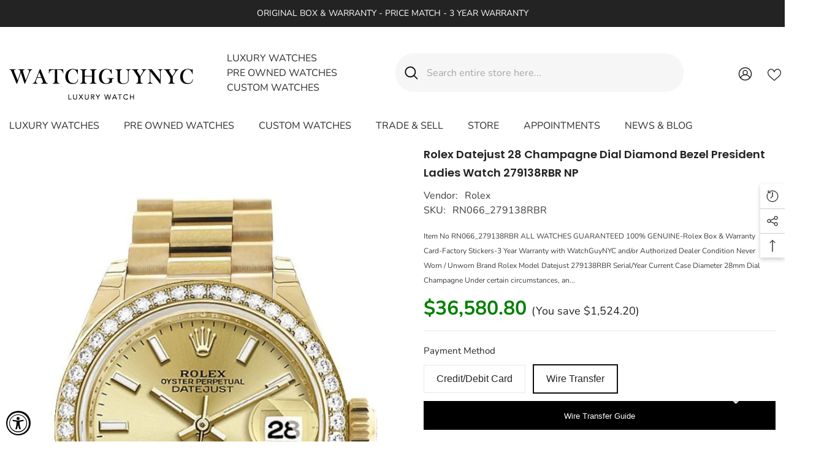

--- FILE ---
content_type: text/html; charset=utf-8
request_url: https://www.watchguynyc.com/products/rolex-datejust-28-champagne-dial-diamond-bezel-president-ladies-watch-279138rbr?view=ajax_recently_viewed&_=1768899083991
body_size: 747
content:


<div class="item">
  <a class="first-info" href="/products/rolex-datejust-28-champagne-dial-diamond-bezel-president-ladies-watch-279138rbr" data-mobile-click><svg aria-hidden="true" focusable="false" data-prefix="fal" data-icon="external-link" role="img" xmlns="http://www.w3.org/2000/svg" viewBox="0 0 512 512" class="icon icon-external-link"><path d="M440,256H424a8,8,0,0,0-8,8V464a16,16,0,0,1-16,16H48a16,16,0,0,1-16-16V112A16,16,0,0,1,48,96H248a8,8,0,0,0,8-8V72a8,8,0,0,0-8-8H48A48,48,0,0,0,0,112V464a48,48,0,0,0,48,48H400a48,48,0,0,0,48-48V264A8,8,0,0,0,440,256ZM500,0,364,.34a12,12,0,0,0-12,12v10a12,12,0,0,0,12,12L454,34l.7.71L131.51,357.86a12,12,0,0,0,0,17l5.66,5.66a12,12,0,0,0,17,0L477.29,57.34l.71.7-.34,90a12,12,0,0,0,12,12h10a12,12,0,0,0,12-12L512,12A12,12,0,0,0,500,0Z"></path></svg>
            <img srcset="//www.watchguynyc.com/cdn/shop/products/WatchGuyNYC_RN698_Rolex_Datejust_28_Champagne_Dial_Diamond_Bezel_President_Ladies_Watch_279138RBR_f0d9b4e4-14c1-4f6b-a99e-9e0d3061a00e.jpg?v=1729055694" src="//www.watchguynyc.com/cdn/shop/products/WatchGuyNYC_RN698_Rolex_Datejust_28_Champagne_Dial_Diamond_Bezel_President_Ladies_Watch_279138RBR_f0d9b4e4-14c1-4f6b-a99e-9e0d3061a00e.jpg?v=1729055694" alt="Rolex Datejust 28 Champagne Dial Diamond Bezel President Ladies Watch 279138Rbr" loading="lazy" class="motion-reduce hidden-mobile" sizes="100px"/>
            <a class="hidden-desktop" href="/products/rolex-datejust-28-champagne-dial-diamond-bezel-president-ladies-watch-279138rbr">
              <img srcset="//www.watchguynyc.com/cdn/shop/products/WatchGuyNYC_RN698_Rolex_Datejust_28_Champagne_Dial_Diamond_Bezel_President_Ladies_Watch_279138RBR_f0d9b4e4-14c1-4f6b-a99e-9e0d3061a00e.jpg?v=1729055694" src="//www.watchguynyc.com/cdn/shop/products/WatchGuyNYC_RN698_Rolex_Datejust_28_Champagne_Dial_Diamond_Bezel_President_Ladies_Watch_279138RBR_f0d9b4e4-14c1-4f6b-a99e-9e0d3061a00e.jpg?v=1729055694" alt="Rolex Datejust 28 Champagne Dial Diamond Bezel President Ladies Watch 279138Rbr" loading="lazy" class="motion-reduce" sizes="100px"/>
            </a></a>
    <div class="second-info">
      <div class="first product-item" data-product-id="116167606302"><div class="product-vendor">
                    <span class="visually-hidden">Vendor:</span>
                    <a href="/collections/vendors?q=Rolex" title="Rolex">Rolex</a>           
            </div><a class="product-title link-underline" href="/products/rolex-datejust-28-champagne-dial-diamond-bezel-president-ladies-watch-279138rbr">
                <span class="text">Rolex Datejust 28 Champagne Dial Diamond Bezel President Ladies Watch 279138RBR NP</span>
        </a>
             <div class="product-price">
        
  <div class="price ">
      <dl><div class="price__regular"><dd class="price__last"><span class="price-item price-item--regular"><span class=money>$38,105.00</span></span></dd>
          </div>
          <div class="price__sale"><dd class="price__compare" data-compare="3425000"><s class="price-item price-item--regular"><span class=money>$34,250.00</span></s></dd><dd class="price__last" data-last="3810500"><span class="price-item price-item--sale"><span class=money>$38,105.00</span></span></dd></div>
          <small class="unit-price caption hidden">
              <dt class="visually-hidden">Unit price</dt>
              <dd class="price__last"><span></span><span aria-hidden="true">/</span><span class="visually-hidden">&nbsp;per&nbsp;</span><span></span></dd>
          </small>
      </dl>
  </div>



      </div>
      </div>
        <a class="second" href="/products/rolex-datejust-28-champagne-dial-diamond-bezel-president-ladies-watch-279138rbr"></a>
    </div>
</div>